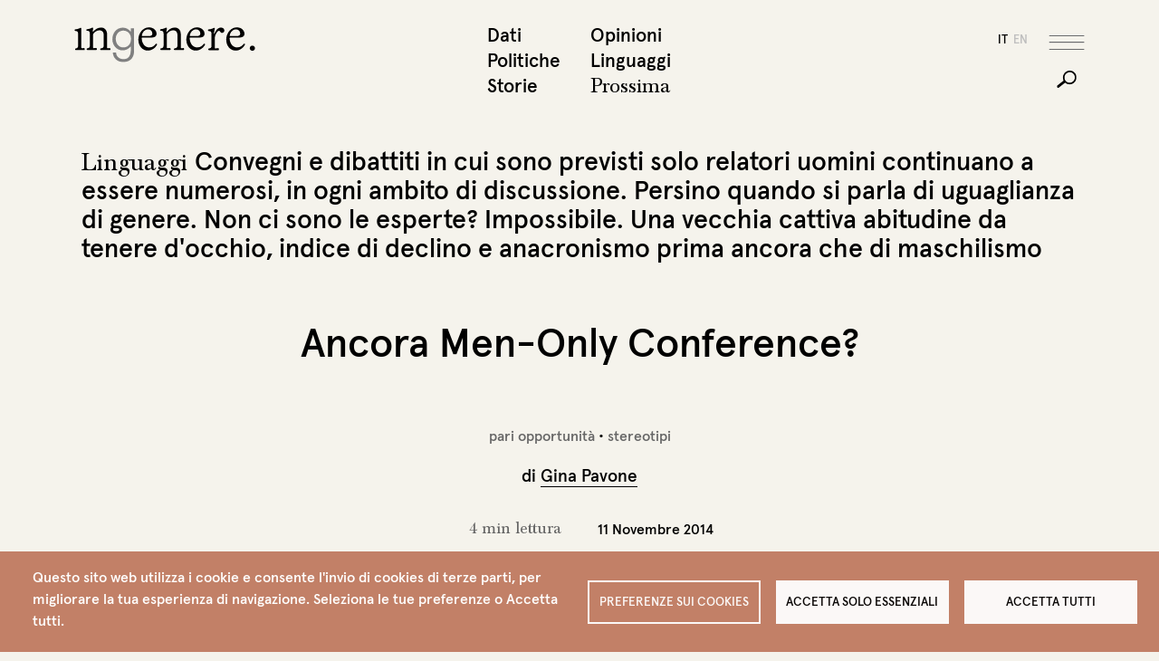

--- FILE ---
content_type: text/html; charset=UTF-8
request_url: https://www.ingenere.it/articoli/ancora-men-only-conference
body_size: 13846
content:

<!DOCTYPE html>
<html lang="it" dir="ltr" prefix="og: https://ogp.me/ns#" class="h-100">
  <head>
    <meta charset="utf-8" />
<script type="text/plain" id="cookies_matomo" data-cookieconsent="matomo">var _paq = _paq || [];(function(){var u=(("https:" == document.location.protocol) ? "https://matomo.fgbweb.eu/" : "http://matomo.fgbweb.eu/");_paq.push(["setSiteId", "1"]);_paq.push(["setTrackerUrl", u+"matomo.php"]);_paq.push(["setDoNotTrack", 1]);if (!window.matomo_search_results_active) {_paq.push(["trackPageView"]);}_paq.push(["setIgnoreClasses", ["no-tracking","colorbox"]]);_paq.push(["enableLinkTracking"]);var d=document,g=d.createElement("script"),s=d.getElementsByTagName("script")[0];g.type="text/javascript";g.defer=true;g.async=true;g.src=u+"matomo.js";s.parentNode.insertBefore(g,s);})();</script>
<meta name="description" content="Convegni e dibattiti in cui sono previsti solo relatori uomini continuano a essere numerosi, in ogni ambito di discussione. Persino quando si parla di uguaglianza di genere. Non ci sono le esperte? Impossibile. Una vecchia cattiva abitudine da tenere d&#039;occhio, indice di declino e anacronismo prima ancora che di maschilismo" />
<link rel="canonical" href="https://www.ingenere.it/articoli/ancora-men-only-conference" />
<meta property="og:site_name" content="inGenere" />
<meta property="og:type" content="article" />
<meta property="og:url" content="https://www.ingenere.it/articoli/ancora-men-only-conference" />
<meta property="og:title" content="Ancora Men-Only Conference?" />
<meta property="og:description" content="Convegni e dibattiti in cui sono previsti solo relatori uomini continuano a essere numerosi, in ogni ambito di discussione. Persino quando si parla di uguaglianza di genere. Non ci sono le esperte? Impossibile. Una vecchia cattiva abitudine da tenere d&#039;occhio, indice di declino e anacronismo prima ancora che di maschilismo" />
<meta property="og:image" content="https://www.ingenere.it/sites/default/files/copertina/conferenza-solo-uomini-flickruniversityymca.jpg" />
<meta name="twitter:card" content="summary_large_image" />
<meta name="twitter:site" content="@InGenereIt" />
<meta name="twitter:description" content="Convegni e dibattiti in cui sono previsti solo relatori uomini continuano a essere numerosi, in ogni ambito di discussione. Persino quando si parla di uguaglianza di genere. Non ci sono le esperte? Impossibile. Una vecchia cattiva abitudine da tenere d&#039;occhio, indice di declino e anacronismo prima ancora che di maschilismo" />
<meta name="twitter:title" content="Ancora Men-Only Conference?" />
<meta name="twitter:image" content="https://www.ingenere.it/sites/default/files/copertina/conferenza-solo-uomini-flickruniversityymca.jpg" />
<meta name="Generator" content="Drupal 10 (https://www.drupal.org)" />
<meta name="MobileOptimized" content="width" />
<meta name="HandheldFriendly" content="true" />
<meta name="viewport" content="width=device-width, initial-scale=1.0" />
<link rel="icon" href="/sites/default/files/favicon_1.ico" type="image/vnd.microsoft.icon" />
<link rel="alternate" hreflang="it" href="https://www.ingenere.it/articoli/ancora-men-only-conference" />

    <title>Ancora Men-Only Conference? | inGenere</title>
    <link rel="stylesheet" media="all" href="/sites/default/files/css/css_92OSr6j54Akra7NFfKZstrm3NZfDI2lmU3vUavCHdXM.css?delta=0&amp;language=it&amp;theme=ingenere5&amp;include=eJxlTssKwzAM-6G0OfV7RpKK4tWJi-12ZF-_bOww2EVCD4Ssm6PGnAwhi7i5pmP50xVmaYOFIorYRGtieiJQ29CgWOLGkhNP5p2HOXqyEyx--W46v6OxcBEeFj84V1lPRjiUmqfMiGhO3qcxsVvg1OX020pW5IL2KA1F-PdXkxUvAeRMJQ" />
<link rel="stylesheet" media="all" href="/sites/default/files/css/css_HpbhtCt-KIpVWloFXJUNwsX76eO4pW5Quo8fjCrmMS8.css?delta=1&amp;language=it&amp;theme=ingenere5&amp;include=eJxlTssKwzAM-6G0OfV7RpKK4tWJi-12ZF-_bOww2EVCD4Ssm6PGnAwhi7i5pmP50xVmaYOFIorYRGtieiJQ29CgWOLGkhNP5p2HOXqyEyx--W46v6OxcBEeFj84V1lPRjiUmqfMiGhO3qcxsVvg1OX020pW5IL2KA1F-PdXkxUvAeRMJQ" />

    <script type="application/json" data-drupal-selector="drupal-settings-json">{"path":{"baseUrl":"\/","pathPrefix":"","currentPath":"node\/5130","currentPathIsAdmin":false,"isFront":false,"currentLanguage":"it"},"pluralDelimiter":"\u0003","suppressDeprecationErrors":true,"matomo":{"disableCookies":false,"trackMailto":true},"cookies":{"cookiesjsr":{"config":{"cookie":{"name":"cookiesjsr","expires":31536000000,"domain":"","sameSite":"Lax","secure":false},"library":{"libBasePath":"https:\/\/cdn.jsdelivr.net\/gh\/jfeltkamp\/cookiesjsr@1\/dist","libPath":"https:\/\/cdn.jsdelivr.net\/gh\/jfeltkamp\/cookiesjsr@1\/dist\/cookiesjsr.min.js","scrollLimit":0},"callback":{"method":"post","url":"\/cookies\/consent\/callback.json","headers":[]},"interface":{"openSettingsHash":"#editCookieSettings","showDenyAll":true,"denyAllOnLayerClose":false,"settingsAsLink":false,"availableLangs":["it","en"],"defaultLang":"it","groupConsent":false,"cookieDocs":false}},"services":{"functional":{"id":"functional","services":[{"key":"functional","type":"functional","name":"Funzionali","info":{"value":"\u003Ctable\u003E\r\n\t\u003Cthead\u003E\r\n\t\t\u003Ctr\u003E\r\n\t\t\t\u003Cth width=\u002215%\u0022\u003ECookie name\u003C\/th\u003E\r\n\t\t\t\u003Cth width=\u002215%\u0022\u003EDefault expiration time\u003C\/th\u003E\r\n\t\t\t\u003Cth\u003EDescription\u003C\/th\u003E\r\n\t\t\u003C\/tr\u003E\r\n\t\u003C\/thead\u003E\r\n\t\u003Ctbody\u003E\r\n\t\t\u003Ctr\u003E\r\n\t\t\t\u003Ctd\u003E\u003Ccode dir=\u0022ltr\u0022 translate=\u0022no\u0022\u003ESSESS\u0026lt;ID\u0026gt;\u003C\/code\u003E\u003C\/td\u003E\r\n\t\t\t\u003Ctd\u003E1 month\u003C\/td\u003E\r\n\t\t\t\u003Ctd\u003EIf you are logged in to this website, a session cookie is required to identify and connect your browser to your user account in the server backend of this website.\u003C\/td\u003E\r\n\t\t\u003C\/tr\u003E\r\n\t\t\u003Ctr\u003E\r\n\t\t\t\u003Ctd\u003E\u003Ccode dir=\u0022ltr\u0022 translate=\u0022no\u0022\u003Ecookiesjsr\u003C\/code\u003E\u003C\/td\u003E\r\n\t\t\t\u003Ctd\u003E1 year\u003C\/td\u003E\r\n\t\t\t\u003Ctd\u003EWhen you visited this website for the first time, you were asked for your permission to use several services (including those from third parties) that require data to be saved in your browser (cookies, local storage). Your decisions about each service (allow, deny) are stored in this cookie and are reused each time you visit this website.\u003C\/td\u003E\r\n\t\t\u003C\/tr\u003E\r\n\t\u003C\/tbody\u003E\r\n\u003C\/table\u003E\r\n","format":"full_html"},"uri":"","needConsent":false}],"weight":1},"performance":{"id":"performance","services":[{"key":"matomo","type":"performance","name":"Matomo Analytics","info":{"value":"","format":"full_html"},"uri":"","needConsent":true}],"weight":30}},"translation":{"_core":{"default_config_hash":"S5qrJju_o31uC1fwXosZ8Nlja2Wps6Gn0mMCAebY1Zw"},"langcode":"it","bannerText":"Questo sito web utilizza i cookie e consente l\u0027invio di cookies di terze parti, per migliorare la tua esperienza di navigazione. Seleziona le tue preferenze o Accetta tutti.","privacyPolicy":"Privacy policy","privacyUri":"","imprint":"Imprint","imprintUri":"","cookieDocs":"Cookie documentation","cookieDocsUri":"\/cookies\/documentation","officialWebsite":"Official website","denyAll":"Accetta solo essenziali","alwaysActive":"Sempre attivi","settings":"Preferenze sui Cookies","acceptAll":"Accetta tutti","requiredCookies":"Cookies necessari","cookieSettings":"Preferenze sui Cookies","close":"Chiudi","readMore":"Leggi tutto","allowed":"Allowed","denied":"Denied","settingsAllServices":"Impostazioni per tutti i servizi","saveSettings":"Salva","default_langcode":"en","disclaimerText":"All cookie information is subject to change by the service providers. We update this information regularly.","disclaimerTextPosition":"above","processorDetailsLabel":"Processor Company Details","processorLabel":"Azienda","processorWebsiteUrlLabel":"Company Website","processorPrivacyPolicyUrlLabel":"Company Privacy Policy","processorCookiePolicyUrlLabel":"Company Cookie Policy","processorContactLabel":"Data Protection Contact Details","placeholderAcceptAllText":"Accetta tutti i Cookies","functional":{"title":"Funzionali","details":"I cookies sono dei piccolissimi file di testo che vengono memorizzati nel tuo computer quando visiti un sito web. Noi usiamo i cookies per una variet\u00e0 di scopi e per migliorare la tua esperienza online nel nostro sito web (per esempio, per ricordare i tuoi dettagli di accesso). Tu puoi cambiare le tue impostazioni e rifiutare che alcuni tipi di cookies vengano memorizzati sul tuo computer mentre stai navigando nel nostro sito web."},"performance":{"title":"Prestazioni","details":"Questi cookies sono utilizzati per raccogliere informazioni per analizzare il traffico verso il nostro sito e il modo in cui i visitatori utilizzano il nostro sito. Per esempio, questi cookies possono tracciare cose come quanto a lungo ti fermi nel nostro sito o le pagine che visiti, cosa che ci aiuta a capire come possiamo migliorare il nostro sito per te."}}},"cookiesTexts":{"_core":{"default_config_hash":"S5qrJju_o31uC1fwXosZ8Nlja2Wps6Gn0mMCAebY1Zw"},"langcode":"it","bannerText":"Questo sito web utilizza i cookie e consente l\u0027invio di cookies di terze parti, per migliorare la tua esperienza di navigazione. Seleziona le tue preferenze o Accetta tutti.","privacyPolicy":"Privacy policy","privacyUri":"","imprint":"Imprint","imprintUri":"","cookieDocs":"Cookie documentation","cookieDocsUri":"\/cookies\/documentation","officialWebsite":"Official website","denyAll":"Accetta solo essenziali","alwaysActive":"Sempre attivi","settings":"Preferenze sui Cookies","acceptAll":"Accetta tutti","requiredCookies":"Cookies necessari","cookieSettings":"Preferenze sui Cookies","close":"Chiudi","readMore":"Leggi tutto","allowed":"Allowed","denied":"Denied","settingsAllServices":"Impostazioni per tutti i servizi","saveSettings":"Salva","default_langcode":"en","disclaimerText":"All cookie information is subject to change by the service providers. We update this information regularly.","disclaimerTextPosition":"above","processorDetailsLabel":"Processor Company Details","processorLabel":"Azienda","processorWebsiteUrlLabel":"Company Website","processorPrivacyPolicyUrlLabel":"Company Privacy Policy","processorCookiePolicyUrlLabel":"Company Cookie Policy","processorContactLabel":"Data Protection Contact Details","placeholderAcceptAllText":"Accetta tutti i Cookies"},"services":{"functional":{"uuid":"353ef722-a1fa-4d2a-930c-a1121038904e","langcode":"it","status":true,"dependencies":[],"_core":{"default_config_hash":"SQkYKY9U6xYDPAOC32rgkrIzkd688kRsm9g25mWdcvM"},"id":"functional","label":"Funzionali","group":"functional","info":{"value":"\u003Ctable\u003E\r\n\t\u003Cthead\u003E\r\n\t\t\u003Ctr\u003E\r\n\t\t\t\u003Cth width=\u002215%\u0022\u003ECookie name\u003C\/th\u003E\r\n\t\t\t\u003Cth width=\u002215%\u0022\u003EDefault expiration time\u003C\/th\u003E\r\n\t\t\t\u003Cth\u003EDescription\u003C\/th\u003E\r\n\t\t\u003C\/tr\u003E\r\n\t\u003C\/thead\u003E\r\n\t\u003Ctbody\u003E\r\n\t\t\u003Ctr\u003E\r\n\t\t\t\u003Ctd\u003E\u003Ccode dir=\u0022ltr\u0022 translate=\u0022no\u0022\u003ESSESS\u0026lt;ID\u0026gt;\u003C\/code\u003E\u003C\/td\u003E\r\n\t\t\t\u003Ctd\u003E1 month\u003C\/td\u003E\r\n\t\t\t\u003Ctd\u003EIf you are logged in to this website, a session cookie is required to identify and connect your browser to your user account in the server backend of this website.\u003C\/td\u003E\r\n\t\t\u003C\/tr\u003E\r\n\t\t\u003Ctr\u003E\r\n\t\t\t\u003Ctd\u003E\u003Ccode dir=\u0022ltr\u0022 translate=\u0022no\u0022\u003Ecookiesjsr\u003C\/code\u003E\u003C\/td\u003E\r\n\t\t\t\u003Ctd\u003E1 year\u003C\/td\u003E\r\n\t\t\t\u003Ctd\u003EWhen you visited this website for the first time, you were asked for your permission to use several services (including those from third parties) that require data to be saved in your browser (cookies, local storage). Your decisions about each service (allow, deny) are stored in this cookie and are reused each time you visit this website.\u003C\/td\u003E\r\n\t\t\u003C\/tr\u003E\r\n\t\u003C\/tbody\u003E\r\n\u003C\/table\u003E\r\n","format":"full_html"},"consentRequired":false,"purpose":"Essential functional cookies to provide general functionality","processor":"","processorContact":"","processorUrl":"","processorPrivacyPolicyUrl":"","processorCookiePolicyUrl":"","placeholderMainText":"This content is blocked because required functional cookies have not been accepted.","placeholderAcceptText":"Only accept required functional cookies."},"matomo":{"uuid":"10980496-4867-44f3-be56-b50d93951bc9","langcode":"it","status":true,"dependencies":{"enforced":{"module":["cookies_matomo"]}},"_core":{"default_config_hash":"tEnhnulT7yRlWGG3xR7CgXl5fWI1fU9-1pXhs4UyNrU"},"id":"matomo","label":"Matomo Analytics","group":"performance","info":{"value":"","format":"full_html"},"consentRequired":true,"purpose":"","processor":"","processorContact":"","processorUrl":"","processorPrivacyPolicyUrl":"","processorCookiePolicyUrl":"","placeholderMainText":"This content is blocked because Matomo Analytics cookies have not been accepted.","placeholderAcceptText":"Only accept Matomo Analytics cookies."}},"groups":{"functional":{"uuid":"81e90658-c614-4260-a5d4-fe7a3dc6290d","langcode":"it","status":true,"dependencies":[],"_core":{"default_config_hash":"aHm4Q63Ge97tcktTa_qmUqJMir45iyGY2lEvvqPW68g"},"id":"functional","label":"Funzionali","weight":1,"title":"Funzionali","details":"I cookies sono dei piccolissimi file di testo che vengono memorizzati nel tuo computer quando visiti un sito web. Noi usiamo i cookies per una variet\u00e0 di scopi e per migliorare la tua esperienza online nel nostro sito web (per esempio, per ricordare i tuoi dettagli di accesso). Tu puoi cambiare le tue impostazioni e rifiutare che alcuni tipi di cookies vengano memorizzati sul tuo computer mentre stai navigando nel nostro sito web."},"marketing":{"uuid":"43910637-6b92-4872-8be7-012fb8686387","langcode":"it","status":true,"dependencies":[],"_core":{"default_config_hash":"JkP6try0AxX_f4RpFEletep5NHSlVB1BbGw0snW4MO8"},"id":"marketing","label":"Marketing","weight":20,"title":"Marketing","details":"Customer communication and marketing tools."},"performance":{"uuid":"1c4e3c24-aa14-4289-adec-3b4de8982b24","langcode":"it","status":true,"dependencies":[],"_core":{"default_config_hash":"Jv3uIJviBj7D282Qu1ZpEQwuOEb3lCcDvx-XVHeOJpw"},"id":"performance","label":"Prestazioni","weight":30,"title":"Prestazioni","details":"Questi cookies sono utilizzati per raccogliere informazioni per analizzare il traffico verso il nostro sito e il modo in cui i visitatori utilizzano il nostro sito. Per esempio, questi cookies possono tracciare cose come quanto a lungo ti fermi nel nostro sito o le pagine che visiti, cosa che ci aiuta a capire come possiamo migliorare il nostro sito per te."},"social":{"uuid":"e768cd9b-78e0-4656-ae2b-4f1783bcca74","langcode":"it","status":true,"dependencies":[],"_core":{"default_config_hash":"vog2tbqqQHjVkue0anA0RwlzvOTPNTvP7_JjJxRMVAQ"},"id":"social","label":"Social Plugins","weight":20,"title":"Social Plugins","details":"Comments managers facilitate the filing of comments and fight against spam."},"tracking":{"uuid":"1f6614b0-e9cf-47a1-b9a7-ffb7aaf18a42","langcode":"it","status":true,"dependencies":[],"_core":{"default_config_hash":"_gYDe3qoEc6L5uYR6zhu5V-3ARLlyis9gl1diq7Tnf4"},"id":"tracking","label":"Tracking","weight":10,"title":"Tracking cookies","details":"Marketing cookies come from external advertising companies (\u0022third-party cookies\u0022) and are used to collect information about the websites visited by the user. The purpose of this is to create and display target group-oriented content and advertising for the user."},"video":{"uuid":"8af875f5-59ee-4558-9df9-4b38948bbfa2","langcode":"it","status":true,"dependencies":[],"_core":{"default_config_hash":"w1WnCmP2Xfgx24xbx5u9T27XLF_ZFw5R0MlO-eDDPpQ"},"id":"video","label":"Videos","weight":40,"title":"Video","details":"Video sharing services help to add rich media on the site and increase its visibility."}}},"ajaxTrustedUrl":{"\/search\/node":true},"user":{"uid":0,"permissionsHash":"688ff9333d3fb970532e04513f6ca855c252ed4960667e5d491e9bd66d7eb301"}}</script>
<script src="/sites/default/files/js/js_OhXCowXh-LgFjP43huc15HXYqM8a4UU6T7pcCD7_pLI.js?scope=header&amp;delta=0&amp;language=it&amp;theme=ingenere5&amp;include=eJxFjEsKwCAMBS-kzcrzlGiDaKMpJhtv39IPXc1jHkxDkybQbrgoYmoDjwD_9FU9o5GaKz1Tp0EBMktE9mqTL-mSyF5I16cD2JGnlaTfAS-rjiVt_QSoey33"></script>
<script src="/modules/contrib/cookies/js/cookiesjsr.conf.js?v=10.3.11" defer></script>

  </head>
  <body class="language_it path-node page-node-type-articolo   d-flex flex-column h-100">
        <div class="visually-hidden-focusable skip-link p-3 container">
      <a href="#main-content" class="p-2">
        Salta al contenuto principale
      </a>
    </div>
    
      <div class="dialog-off-canvas-main-canvas d-flex flex-column h-100" data-off-canvas-main-canvas>
    

<header role="banner" class="header">
  <div class="container">
    <div class="row">
          <div id="block-ingenere5-branding" class="col col-lg-8 block block-system block-system-branding-block">
  
    
  

    <a href="/" title="Home" rel="home" class="site-logo">
    <img src="/themes/custom/ingenere5/logo.svg" alt="Home" />
  </a>
  
    
    
</div>
<nav role="navigation" aria-labelledby="block-ingenere5-topmenu1it-menu" id="block-ingenere5-topmenu1it" class="col d-none d-lg-block col-lg-2 fixed-hidden block block-menu navigation menu--top-menu-1-it">
            
  <h5 class="visually-hidden" id="block-ingenere5-topmenu1it-menu">top menu 1 it</h5>
  

        
              <ul data-block="header" class="menu">
                    <li class="nav-item">
        <a href="/dati" class="nav-link" data-drupal-link-system-path="taxonomy/term/417">Dati</a>
              </li>
                <li class="nav-item">
        <a href="/politiche" class="nav-link" data-drupal-link-system-path="taxonomy/term/418">Politiche</a>
              </li>
                <li class="nav-item">
        <a href="/storie" class="nav-link" data-drupal-link-system-path="taxonomy/term/416">Storie</a>
              </li>
        </ul>
  


  </nav>
<nav role="navigation" aria-labelledby="block-ingenere5-topmenu2it-menu" id="block-ingenere5-topmenu2it" class="col d-none d-lg-block col-lg-2 fixed-hidden block block-menu navigation menu--top-menu-2-it">
            
  <h5 class="visually-hidden" id="block-ingenere5-topmenu2it-menu">Top menu 2 it</h5>
  

        
              <ul data-block="header" class="menu">
                    <li class="nav-item">
        <a href="/opinioni" class="nav-link" data-drupal-link-system-path="taxonomy/term/420">Opinioni</a>
              </li>
                <li class="nav-item">
        <a href="/linguaggi" class="nav-link" data-drupal-link-system-path="taxonomy/term/419">Linguaggi</a>
              </li>
                <li class="nav-item">
        <a href="/prossima" class="prossima nav-link" data-drupal-link-system-path="prossima">Prossima</a>
              </li>
        </ul>
  


  </nav>


      <div class="col d-flex justify-content-end">

            <div id="block-ingenere5-socialicons" class="social align-self-center block block-block-content block-block-content2b5b4466-4d33-44e9-a2bb-8c786c19594a">
  
    
      
            <div class="clearfix text-formatted field field--name-body field--type-text-with-summary field--label-hidden field__item"><span class="condividi-label">Condividi</span>
<a href="#" class="social-share linkedin"></a>
<a href="#" class="social-share twitter"></a>
<a href="#" class="social-share facebook"></a></div>
      
  </div>
<div class="language-switcher-language-url lingue fixed-hidden block block-language block-language-blocklanguage-interface" id="block-ingenere5-selettorelingua" role="navigation">
  
    
      <ul data-block="header_tools"><li hreflang="it" data-drupal-link-system-path="node/5130" class="is-active" aria-current="page"><a href="/articoli/ancora-men-only-conference" class="language-link is-active" hreflang="it" data-drupal-link-system-path="node/5130" aria-current="page">it</a></li><li hreflang="en" data-drupal-link-system-path="&lt;front&gt;"><a href="/en" class="language-link" hreflang="en" data-drupal-link-system-path="&lt;front&gt;">en</a></li></ul>
  </div>



        <div class="bottoni d-flex d-lg-block align-self-center">
          <button class="navbar-toggler order-1 order-lg-0" type="button" data-bs-toggle="offcanvas" data-bs-target="#offMenu" aria-controls="offMenu">
            <span class="navbar-toggler-hamburger"></span>
          </button>
          <button class="navbar-toggler order-0 d-lg-block fixed-hidden collapsed" type="button" data-bs-toggle="collapse" data-bs-target="#searchBar" >
            <span class="navbar-toggler-cerca"></span>
          </button>
        </div>


      </div>
    </div> <!-- /row -->
  </div>   <!-- /container -->

  <div class="search-bar collapse" id="searchBar">
    <div class="container">
      <div class="row">
        <div class="col col-lg-6 offset-lg-7">
          
          <div class="field-cerca">
            
              <div class="region region-search-bar">
    <div class="search-block-form block block-search container-inline" data-drupal-selector="search-block-form" id="block-ingenere5-search-form" role="search">
  
    
      <form data-block="search_bar" action="/search/node" method="get" id="search-block-form" accept-charset="UTF-8">
  <div class="js-form-item form-item js-form-type-search form-type-search js-form-item-keys form-item-keys form-no-label">
      <label for="edit-keys" class="visually-hidden">Cerca</label>
        
  <input title="Inserisci i termini da cercare." data-drupal-selector="edit-keys" type="search" id="edit-keys" name="keys" value="" size="15" maxlength="128" class="form-search form-control" />


        </div>
<div data-drupal-selector="edit-actions" class="form-actions js-form-wrapper form-wrapper" id="edit-actions">
    <input data-drupal-selector="edit-submit" type="submit" id="edit-submit" value="Cerca" class="button js-form-submit form-submit btn btn-primary" />

</div>

</form>

  </div>

  </div>

            <div class="line"></div>
          </div>  

        </div>
      </div>
    </div>
  </div>

</header>

<!-- offcanvas -->
<div class="offcanvas offcanvas-top offmenu" tabindex="-1" id="offMenu" data-bs-scroll="true" data-bs-backdrop="false">

  <!-- testatina solo mobile -->
  <div class="testatina-mobile">
    <div class="container">
      <div class="row justify-content-between align-items-center position-relative">
        <div class="col d-lg-none">
          <div class="block block-system block-system-branding-block">
  
    
  

    <a href="/" title="Home" rel="home" class="site-logo">
    <img src="/themes/custom/ingenere5/logo.svg" alt="Home" />
  </a>
  
    
    
</div>

        </div>
        <div class="col-auto btn-close-wrap">
          <button type="button" class="btn-close" data-bs-dismiss="offcanvas" aria-label="Close"></button>
        </div>
      </div>
    </div>
  </div>
  <div class="offcanvas-body">
    <!--  offmenu container -->
    <div class="offmenu-container">
      <div class="container">
        <div class="row">

          <!-- col 1 -->
          <div class="col-10 col-md-5 col-lg-8 d-lg-flex flex-wrap">
                <nav role="navigation" aria-labelledby="block-ingenere5-topmenu1it-3-menu" id="block-ingenere5-topmenu1it-3" class="offmenu-1-1 block block-menu navigation menu--top-menu-1-it">
            
  <h5 class="visually-hidden" id="block-ingenere5-topmenu1it-3-menu">Top menu 1 it</h5>
  

        
              <ul data-block="offmenu_col_1" class="menu">
                    <li class="nav-item">
        <a href="/dati" class="nav-link" data-drupal-link-system-path="taxonomy/term/417">Dati</a>
              </li>
                <li class="nav-item">
        <a href="/politiche" class="nav-link" data-drupal-link-system-path="taxonomy/term/418">Politiche</a>
              </li>
                <li class="nav-item">
        <a href="/storie" class="nav-link" data-drupal-link-system-path="taxonomy/term/416">Storie</a>
              </li>
        </ul>
  


  </nav>
<nav role="navigation" aria-labelledby="block-ingenere5-topmenu2it-2-menu" id="block-ingenere5-topmenu2it-2" class="offmenu-1-2 block block-menu navigation menu--top-menu-2-it">
            
  <h5 class="visually-hidden" id="block-ingenere5-topmenu2it-2-menu">Top menu 2 it</h5>
  

        
              <ul data-block="offmenu_col_1" class="menu">
                    <li class="nav-item">
        <a href="/opinioni" class="nav-link" data-drupal-link-system-path="taxonomy/term/420">Opinioni</a>
              </li>
                <li class="nav-item">
        <a href="/linguaggi" class="nav-link" data-drupal-link-system-path="taxonomy/term/419">Linguaggi</a>
              </li>
                <li class="nav-item">
        <a href="/prossima" class="prossima nav-link" data-drupal-link-system-path="prossima">Prossima</a>
              </li>
        </ul>
  


  </nav>
<div id="block-ingenere5-brandingdelsito" class="d-none d-lg-block align-self-end pt-3 block block-system block-system-branding-block">
  
    
  

    <a href="/" title="Home" rel="home" class="site-logo">
    <img src="/themes/custom/ingenere5/logo.svg" alt="Home" />
  </a>
  
    
    
</div>



          </div><!-- fine col 1 -->

          <!-- col 2 -->
          <div class="col-10 col-md-5 col-lg-8 order-lg-3 d-lg-flex offset-lg-1 flex-wrap righina-sx">
                <nav role="navigation" aria-labelledby="block-ingenere5-dossierit-menu" id="block-ingenere5-dossierit" class="offmenu-2-1 block block-menu navigation menu--dossier-it">
            
  <h5 class="visually-hidden" id="block-ingenere5-dossierit-menu">Dossier IT</h5>
  

        
              <ul data-block="offmenu_col_2" class="menu">
                    <li class="nav-item">
        <a href="/dossier" class="nav-link" data-drupal-link-system-path="dossier">Dossier</a>
              </li>
                <li class="nav-item">
        <a href="/ricerche" class="nav-link" data-drupal-link-system-path="ricerche">Ricerche</a>
              </li>
                <li class="nav-item">
        <a href="/video" class="nav-link" data-drupal-link-system-path="video">Video</a>
              </li>
        </ul>
  


  </nav>
<nav role="navigation" aria-labelledby="block-ingenere5-agendait-menu" id="block-ingenere5-agendait" class="offmenu-2-2 block block-menu navigation menu--agenda-it">
            
  <h5 class="visually-hidden" id="block-ingenere5-agendait-menu">Agenda IT</h5>
  

        
              <ul data-block="offmenu_col_2" class="menu">
                    <li class="nav-item">
        <a href="/agenda" class="nav-link" data-drupal-link-system-path="agenda">Agenda</a>
              </li>
                <li class="nav-item">
        <a href="/consigliati" class="nav-link" data-drupal-link-system-path="taxonomy/term/421">Consigliati</a>
              </li>
                <li class="nav-item">
        <a href="/lettere" class="nav-link" data-drupal-link-system-path="taxonomy/term/422">Lettere</a>
              </li>
        </ul>
  


  </nav>
<nav role="navigation" aria-labelledby="block-ingenere5-redazioneit-menu" id="block-ingenere5-redazioneit" class="offmenu-3-1 w-25 align-self-end d-none d-lg-block block block-menu navigation menu--redazione-it">
            
  <h5 class="visually-hidden" id="block-ingenere5-redazioneit-menu">Redazione IT</h5>
  

        
              <ul data-block="offmenu_col_2" class="menu">
                    <li class="nav-item">
        <a href="/redazione" class="nav-link" data-drupal-link-system-path="node/15">Redazione</a>
              </li>
                <li class="nav-item">
        <a href="/contatti" class="nav-link" data-drupal-link-system-path="node/52">Contatti</a>
              </li>
        </ul>
  


  </nav>
<nav role="navigation" aria-labelledby="block-ingenere5-firmeit-menu" id="block-ingenere5-firmeit" class="offmenu-3-2 w-25 align-self-end d-none d-lg-block block block-menu navigation menu--firme-it">
            
  <h5 class="visually-hidden" id="block-ingenere5-firmeit-menu">Firme IT</h5>
  

        
              <ul data-block="offmenu_col_2" class="menu">
                    <li class="nav-item">
        <a href="/redazione#firme" class="nav-link" data-drupal-link-system-path="node/15">Firme</a>
              </li>
                <li class="nav-item">
        <a href="/memoria?combine=1" class="nav-link" data-drupal-link-query="{&quot;combine&quot;:&quot;1&quot;}" data-drupal-link-system-path="memoria">Memoria</a>
              </li>
        </ul>
  


  </nav>
<nav role="navigation" aria-labelledby="block-ingenere5-sostieniciit-menu" id="block-ingenere5-sostieniciit" class="offmenu-3-3 w-25 align-self-end d-none d-lg-block block block-menu navigation menu--sostienici-it">
            
  <h5 class="visually-hidden" id="block-ingenere5-sostieniciit-menu">Sostienici IT</h5>
  

        
              <ul data-block="offmenu_col_2" class="menu">
                    <li class="nav-item">
        <a href="/sostieni-ingenere" class="nav-link" data-drupal-link-system-path="node/6218">Sostienici</a>
              </li>
                <li class="nav-item">
        <a href="/newsletter" class="nav-link" data-drupal-link-system-path="node/11">Newsletter</a>
              </li>
        </ul>
  


  </nav>
<nav role="navigation" aria-labelledby="block-ingenere5-instagramit-menu" id="block-ingenere5-instagramit" class="offmenu-3-4 w-25 align-self-end d-none d-lg-block block block-menu navigation menu--instagram-it">
            
  <h5 class="visually-hidden" id="block-ingenere5-instagramit-menu">Instagram IT</h5>
  

        
              <ul data-block="offmenu_col_2" class="menu">
                    <li class="nav-item">
        <a href="/podcast" target="_blank" class="nav-link" data-drupal-link-system-path="podcast">Podcast</a>
              </li>
          <li class="nav-item">
        <a href="https://www.instagram.com/ingenere.it/" class="social-follow instagram" target="_blank"></a>
        <a href="https://twitter.com/InGenereIt" class="social-follow twitter" target="_blank"></a>
        <a href="https://www.facebook.com/ingenere.webmagazine" class="social-follow facebook" target="_blank"></a>

      </li>
    </ul>
  


  </nav>


          </div><!-- fine col 2 -->

          <!-- col 3 -->
          <div class="col-10 col-lg-3 d-none d-md-block">
              <div class="region region-offmenu-col-3">
    <div class="views-element-container block block-views block-views-blockin-evidenza-menu-block-1" id="block-ingenere5-views-block-in-evidenza-menu-block-1">
  
    
      <div data-block="offmenu_col_3"><div class="in-evidenza view view-in-evidenza-menu view-id-in_evidenza_menu view-display-id-block_1 js-view-dom-id-9909220947f707c90e905d618e39dee9ddd2c104692ba5958c5df502013e2b9e">
  
    
      
      <div class="view-content">
          <div class="views-row"><div class="views-field views-field-field-img-cover"><div class="field-content">  <a href="/rubrica/consigliati-da-noi-in-rivolta-manifesto-corpi-liberi" hreflang="it"><img loading="lazy" src="/sites/default/files/styles/square/public/rubrica/In%20Rivolta.png?itok=htine04d" width="500" height="500" alt="In rivolta" class="img-fluid image-style-square" />

</a>
</div></div><div class="views-field views-field-title"><span class="field-content"><span class="in-evidenza-label">In evidenza</span> <span class="titolo"><a href="/rubrica/consigliati-da-noi-in-rivolta-manifesto-corpi-liberi" hreflang="it">Consigliati da noi. In rivolta. Manifesto dei corpi liberi</a> </span></span></div></div>

    </div>
  
          </div>
</div>

  </div>

  </div>

          </div><!-- fine col 3 -->


        </div>
      </div>
    </div><!-- fine offmenu container -->

    <!-- offmenu footer solo-md -->
    <div class="offmenu-footer d-lg-none">
      <div class="container">
        <div class="row">
              <nav role="navigation" aria-labelledby="block-ingenere5-redazioneit-2-menu" id="block-ingenere5-redazioneit-2" class="col-10 col-md-5 offmenu-4-1 block block-menu navigation menu--redazione-it">
            
  <h5 class="visually-hidden" id="block-ingenere5-redazioneit-2-menu">Redazione IT</h5>
  

        
              <ul data-block="offmenu_footer" class="menu">
                    <li class="nav-item">
        <a href="/redazione" class="nav-link" data-drupal-link-system-path="node/15">Redazione</a>
              </li>
                <li class="nav-item">
        <a href="/contatti" class="nav-link" data-drupal-link-system-path="node/52">Contatti</a>
              </li>
        </ul>
  


  </nav>
<nav role="navigation" aria-labelledby="block-ingenere5-sostieniciit-2-menu" id="block-ingenere5-sostieniciit-2" class="col-10 col-md-5 order-md-3 offmenu-4-2 block block-menu navigation menu--sostienici-it">
            
  <h5 class="visually-hidden" id="block-ingenere5-sostieniciit-2-menu">Sostienici IT</h5>
  

        
              <ul data-block="offmenu_footer" class="menu">
                    <li class="nav-item">
        <a href="/sostieni-ingenere" class="nav-link" data-drupal-link-system-path="node/6218">Sostienici</a>
              </li>
                <li class="nav-item">
        <a href="/newsletter" class="nav-link" data-drupal-link-system-path="node/11">Newsletter</a>
              </li>
        </ul>
  


  </nav>
<nav role="navigation" aria-labelledby="block-ingenere5-firmeit-2-menu" id="block-ingenere5-firmeit-2" class="col-10 col-md-5 offmenu-4-3 block block-menu navigation menu--firme-it">
            
  <h5 class="visually-hidden" id="block-ingenere5-firmeit-2-menu">Firme IT</h5>
  

        
              <ul data-block="offmenu_footer" class="menu">
                    <li class="nav-item">
        <a href="/redazione#firme" class="nav-link" data-drupal-link-system-path="node/15">Firme</a>
              </li>
                <li class="nav-item">
        <a href="/memoria?combine=1" class="nav-link" data-drupal-link-query="{&quot;combine&quot;:&quot;1&quot;}" data-drupal-link-system-path="memoria">Memoria</a>
              </li>
        </ul>
  


  </nav>
<nav role="navigation" aria-labelledby="block-ingenere5-instagramit-2-menu" id="block-ingenere5-instagramit-2" class="col-10 col-md-5 offmenu-4-4 block block-menu navigation menu--instagram-it">
            
  <h5 class="visually-hidden" id="block-ingenere5-instagramit-2-menu">Instagram IT</h5>
  

        
              <ul data-block="offmenu_footer" class="menu">
                    <li class="nav-item">
        <a href="/podcast" target="_blank" class="nav-link" data-drupal-link-system-path="podcast">Podcast</a>
              </li>
          <li class="nav-item">
        <a href="https://www.instagram.com/ingenere.it/" class="social-follow instagram" target="_blank"></a>
        <a href="https://twitter.com/InGenereIt" class="social-follow twitter" target="_blank"></a>
        <a href="https://www.facebook.com/ingenere.webmagazine" class="social-follow facebook" target="_blank"></a>

      </li>
    </ul>
  


  </nav>


        </div>
      </div>

    </div><!-- fine offmenu footer -->

  </div><!-- fine  offcanvas body -->

</div><!-- fine offcanvas -->




<main role="main" class="main">
  <a id="main-content" tabindex="-1"></a>
  
  
  

  <div class="container">
        <div class="row">

      <div class="col-20">
          <div class="region region-content">
    <div data-drupal-messages-fallback class="hidden"></div>
<div id="block-ingenere5-content" class="block block-system block-system-main-block">
  
    
      
<article data-history-node-id="5130" class="node 5130 node-articolo node-full">

  

  


  <div class="node__content">
      <div class="abstract-testata inline layout layout--onecol">
    <div  class="layout__region layout__region--content">
      <div class="block block-layout-builder block-field-blocknodearticolofield-categoria">
  
    
      
      <div class="field field--name-field-categoria field--type-entity-reference field--label-hidden field__items">
                        <div class="field__item">Linguaggi</div>
                                              </div>
  
  </div>
<div class="block block-layout-builder block-field-blocknodearticolofield-abstract">
  
    
      
            <div class="clearfix text-formatted field field--name-field-abstract field--type-text-long field--label-hidden field__item"><p>Convegni e dibattiti in cui sono previsti solo relatori uomini continuano a essere numerosi, in ogni ambito di discussione. Persino quando si parla di uguaglianza di genere. Non ci sono le esperte? Impossibile. Una vecchia cattiva abitudine da tenere d'occhio, indice di declino e anacronismo prima ancora che di maschilismo</p>
</div>
      
  </div>

    </div>
  </div>
  <div class="layout layout--onecol">
    <div  class="layout__region layout__region--content">
      <div class="block block-layout-builder block-field-blocknodearticolofield-titolohome">
  
    
      
            <div class="field field--name-field-titolohome field--type-text-long field--label-hidden field__item">
        <h1>
          Ancora Men-Only Conference?
        </h1>
      </div>
      
  </div>
<div class="block block-layout-builder block-field-blocknodearticolotaxonomy-vocabulary-2">
  
    
      
      <div class="field field--name-taxonomy-vocabulary-2 field--type-entity-reference field--label-hidden field__items">
              <div class="field__item"><a href="/category/argomento/pari-opportunit" hreflang="it">pari opportunità</a></div>
              <div class="field__item"><a href="/tags/stereotipi" hreflang="it">stereotipi</a></div>
          </div>
  
  </div>
<div class="block block-layout-builder block-field-blocknodearticolofield-autore">
  
    
      
      <div class="field field--name-field-autore field--type-entity-reference field--label-hidden field__items">
      <span>di</span>
                        <span class="field__item"><a href="/persone/pavone" hreflang="it">Gina Pavone</a></span>
        
          </div>
  
  </div>

    </div>
  </div>
  <div class="data-info layout layout--onecol">
    <div  class="layout__region layout__region--content">
      <div class="block block-layout-builder block-field-blocknodearticolonode-read-time">
  
    
      
            <div class="field field--name-node-read-time field--type-string field--label-hidden field__item">4 min lettura</div>
      
  </div>
<div class="block block-layout-builder block-field-blocknodearticolocreated">
  
    
      <span class="field field--name-created field--type-created field--label-hidden"><time datetime="2014-11-11T09:52:03+01:00" title="11 Novembre 2014" class="datetime">11 Novembre 2014</time>
</span>

  </div>

    </div>
  </div>
  <div  class="corpo-default row justify-content-center">
      <div  class="main-region col-lg-10 col-xl-10">
      <div class="block block-layout-builder block-field-blocknodearticolofield-img-cover">
  
    
      
            <div class="field field--name-field-img-cover field--type-image field--label-hidden field__item">  <img loading="lazy" src="/sites/default/files/copertina/conferenza-solo-uomini-flickruniversityymca.jpg" width="619" height="417" alt="Foto Flickr/universityymca" title="Foto Flickr/universityymca" class="img-fluid" />

</div>
      
  </div>

    </div>
    </div>
  <div  class="corpo-articolo row">

      <div  class="main-region col-lg-10">
      <div class="block block-layout-builder block-field-blocknodearticolofield-corpo">
  
    
      
            <div class="clearfix text-formatted field field--name-field-corpo field--type-text-long field--label-hidden field__item"><p>Dal bel <a href="https://www.youtube.com/watch?v=kk7Rmz32OQM" target="_blank">discorso</a> di Emma Watson alle Nazioni unite - sul ruolo degli uomini nel raggiungere l’uguaglianza di genere - al monopolio maschile della sala il passo è stato breve. Pochi giorni dopo il lancio della campagna <a href="http://www.theguardian.com/global-development/poverty-matters/2014/oct/03/emma-watsons-un-gender-equality-campaign-is-an-invitation-to-men-too" target="_blank">#HeforShe</a> una conferenza in programma in Islanda, organizzata dalle stesse Nazioni unite e sullo stesso tema, è stata pensata e programmata con interventi di soli uomini. Alla contestazione come minimo di stranezza di una simile scelta, la giustificazione è stata che è necessario <a href="http://www.theguardian.com/lifeandstyle/womens-blog/2014/oct/06/men-only-un-conference-gender-equality-if-only-it-was-a-joke" target="_blank">coinvolgere gli uomini</a> su questi temi. Giusto, anche se non è chiaro come mai questo non possa avvenire ascoltando anche relatrici donne. Dopo diverse osservazioni di questo tipo e <a href="http://nymag.com/daily/intelligencer/2014/09/men-only-at-icelands-gender-equality-conference.html" target="_blank">ironie varie</a> – alla prossima conferenza sull’innalzamento del livello del mare non facciano domanda di partecipazione i paesi costieri - si è arrivati a una parziale retromarcia e qualche nome femminile alla fine è comparso, anche se sono rimaste sessioni caparbiamente in versione “<a href="http://www.independent.co.uk/news/world/politics/heforshe-campaign-iceland-to-follow-up-emma-watson-speech-with-un-womens-rights-conference--for-men-only-9764227.html" target="_blank">da barbiere</a>”, come le ha definite qualcuno.</p><p>Se il caso della conferenza islandese ricade forse più nel regno del paradosso che altro, in realtà l’ambiente da&nbsp;<a href="http://www.ingenere.it/articoli/ma-le-sagge-non-esistono" target="_blank">old boys network</a> è ancora frequente e di panel monogenere se ne registrano parecchi in ogni ambito di discussione. Giusto in questi giorni si svolge il convegno dal titolo “<a href="http://www.ingenere.it/sites/default/files/articoli/invito_-_economic_chainge_and_evolution.pdf" target="_blank"><em>Economic change and evolution</em></a>”, organizzato <a href="http://www.lincei.it/modules.php?name=Centro_Linceo">da una costola dell’Accademia dei Lincei</a>.&nbsp;Due giorni di discussioni per un totale di quasi 30 interventi tra cui non c’è posto nemmeno per una relatrice. Sarà un caso? Di certo quel che si vede dal di fuori della “massima istituzione culturale italiana" che come fine istituzionale ha quello di "promuovere, coordinare, integrare e diffondere le conoscenze scientifiche nelle loro più elevate espressioni nel quadro dell'unità e universalità della cultura" – <a href="http://www.lincei.it/index.php" target="_blank">si legge nella home page</a> del sito - è in generale un ambiente a forte prevalenza maschile (e di età venerande), basta dare un’occhiata <a href="http://www.lincei.it/modules.php?name=Content&amp;pa=showpage&amp;pid=3" target="_blank">all’elenco dei dirigenti</a> dell’Accademia dei Lincei.</p><p>Davvero è possibile sostenere che non erano disponibili esperte donne? O non erano disponibili nei giri giusti? In effetti le domande sono le stesse, sempre valide, di diverse altre occasioni. Per esempio – solo per rimanere ai casi più recenti - quando si è tentato di parlare ai giovani di educazione economico-finanziaria (argomento dove per altro lo specifico taglio di genere è quanto mai urgente, <a href="http://www.ingenere.it/articoli/pochi-maledetti-e-subito-la-corsa-delle-donne-alle-pensioni" target="_blank">si continua a ripetere</a> su inGenere), da un palco che è stato &nbsp;calcato solo ed esclusivamente da uomini (e comunque, nonostante il <a href="http://www.young-factor.it/" target="_blank">giovanilismo del selfie</a>, un ambiente nemmeno tanto “fresco”).</p><p>E sempre i soli completi giacca e cravatta hanno discusso di <a href="http://www.deloitte.com/view/it_IT/it/servizi/consulting/a529058e626c8410VgnVCM2000003356f70aRCRD.htm" target="_blank">crescita</a> e “innovazioni utili allo sviluppo occupazionale e alla crescita del nostro Paese e della nostra Europa”. Stessa cosa per la <a href="http://www.europarlamento24.eu/react4economy-a-roma-il-programma/0,1254,106_ART_6485,00.html" target="_blank">conferenza-dibattito</a> sulle sfide economiche e sociali per l’Europa e il parlamento allora appena eletto. Ed era una “moc”, una <em>men-only conference</em> anche quella organizzata dall’Anci, l’associazione nazionale dei comuni italiani, che sempre per parlare di futuro, in questo caso di città metropolitane e nuove province, ha invitato solo sindaci. Pazienza per le 1.077 sindache, il 13,37% dei comuni, tra cui cinque prime cittadine di capoluoghi di provincia e sei di comuni dai 60.000 ai 249.000 abitanti, come si legge in una <a href="http://www.wister.it/wp-content/uploads/2014/06/anci_3luglio_MOC.pdf" target="_blank">lettera formale di protesta</a> di <a href="http://www.wister.it/" target="_blank">una rete di donne</a> che, guarda un po’, proprio in fatto di pianificazione di nuovi territori ha parecchio da dire.</p><p>Si fa presto a dire innovazione, evoluzione, cambiamento, senza azioni concrete, dai soliti ambienti alla vecchia maniera. In tante occasioni, in effetti, <strong>l’esclusiva presenza maschile sembra</strong> – a dispetto dei proclami - <strong>più che altro segno di declino e anacronismo prima ancora che di maschilismo</strong>. Difficile da sostenere che non ci siano le esperte giuste a disposizione, visto che le donne hanno raggiunto alti livelli di competenze e preparazione in tanti settori. Certo, non altrettanto si può dire poi per i rispettivi ruoli di potere ma in molti degli incontri mono-sesso gli interventi previsti sarebbero per dare spazio alle competenze. Non c’è poi da meravigliarsi che si riscontri una certa ristrettezza di role model positivi per le ragazze. E che sia facile associare l’immagine femminile, anche di potere e di palazzo, alle solite e vecchie allusioni volgari.</p><p>Visto l’andamento, sembra il caso di continuare a tenere d’occhio il fenomeno. Segnaliamo (e segnalateci: <a href="mailto:redazione@ingenere.it">redazione@ingenere.it</a>, o anche su twitter @inGenereIt e su Facebook) le prossime “<em>men-only conference</em>” di cui avete notizia, <strong>teniamo aperta una finestra di osservazione sugli ambienti in cui si pretende di fare l’innovazione, il cambiamento, il futuro, ma dalla solita vecchia prospettiva, senza includere le differenze. Di ogni genere.</strong></p></div>
      
  </div>
<div class="block block-layout-builder block-field-blocknodearticolofield-allegati">
  
    
      
  </div>
<div class="block block-printable block-printable-links-blocknode">
  
    
      <ul class="links"><li><a href="/node/5130/printable/print" target="_blank">Stampa questo articolo</a></li></ul>
  </div>

    </div>
  
      <div  class="sidebar-region col-lg-5 order-lg-first">
      <div class="views-element-container articoli-correlati-sidebar block block-views block-views-blockcorrelati-articoli-block-1">
  
      <h2>SCELTI PER TE</h2>
    
      <div><div class="view view-correlati-articoli view-id-correlati_articoli view-display-id-block_1 js-view-dom-id-d708a4bbcba8f8af8b11d3f43c0aaf44a1bcf894f899b1a4ace3e0a9e104c779">
  
    
      
      <div class="view-empty">
      <div class="correlati view view-articoli-correlati view-id-articoli_correlati view-display-id-block_1 js-view-dom-id-980f4457dc4c4497d4d6526b52c90b14442bb685e2001db3619762c8eb1d7785">
  
    
      
      <div class="view-content">
          <div class="views-row">
<article data-history-node-id="9897" class="node 9897 node-articolo node--promoted node-box-mini">

  

  


  <div class="node__content">
      <div class="layout layout--onecol">
    <div  class="layout__region layout__region--content">
      <div class="block block-layout-builder block-field-blocknodearticolofield-img-cover">
  
    
      
            <div class="field field--name-field-img-cover field--type-image field--label-hidden field__item">  <a href="/articoli/presidiare-la-parita" hreflang="it"><img loading="lazy" src="/sites/default/files/copertina/Riforma%20UN80.jpg" width="730" height="597" alt="Riforma UN80" class="img-fluid" />
</a>
</div>
      
  </div>

    </div>
  </div>
  <div class="inline layout layout--onecol">
    <div  class="layout__region layout__region--content">
      <div class="block block-layout-builder block-field-blocknodearticolotitle">
  
    
      <span class="field field--name-title field--type-string field--label-hidden"><a href="/articoli/presidiare-la-parita" hreflang="it">Presidiare la parità</a></span>

  </div>
<div class="block block-layout-builder block-field-blocknodearticolofield-autore">
  
    
      
      <div class="field field--name-field-autore field--type-entity-reference field--label-hidden field__items">
      <span>di</span>
                        <span class="field__item"><a href="/persone/serena-fiorletta" hreflang="it">Serena Fiorletta</a></span>
        
          </div>
  
  </div>

    </div>
  </div>
<div class="node_view"></div>
  </div>

</article>
</div>
    <div class="views-row">
<article data-history-node-id="9709" class="node 9709 node-articolo node--promoted node-box-mini">

  

  


  <div class="node__content">
      <div class="layout layout--onecol">
    <div  class="layout__region layout__region--content">
      <div class="block block-layout-builder block-field-blocknodearticolofield-img-cover">
  
    
      
            <div class="field field--name-field-img-cover field--type-image field--label-hidden field__item">  <a href="/articoli/contribuire-alla-parita" hreflang="it"><img loading="lazy" src="/sites/default/files/copertina/contribuire%20parita%CC%80.jpg" width="730" height="487" alt="Contribuire alla parità" title="Contribuire alla parità" class="img-fluid" />
</a>
</div>
      
  </div>

    </div>
  </div>
  <div class="inline layout layout--onecol">
    <div  class="layout__region layout__region--content">
      <div class="block block-layout-builder block-field-blocknodearticolotitle">
  
    
      <span class="field field--name-title field--type-string field--label-hidden"><a href="/articoli/contribuire-alla-parita" hreflang="it">Contribuire alla parità</a></span>

  </div>

    </div>
  </div>
<div class="node_view"></div>
  </div>

</article>
</div>
    <div class="views-row">
<article data-history-node-id="9679" class="node 9679 node-articolo node--promoted node-box-mini">

  

  


  <div class="node__content">
      <div class="layout layout--onecol">
    <div  class="layout__region layout__region--content">
      <div class="block block-layout-builder block-field-blocknodearticolofield-img-cover">
  
    
      
            <div class="field field--name-field-img-cover field--type-image field--label-hidden field__item">  <a href="/articoli/dati-di-fatto-accesso-negato" hreflang="it"><img loading="lazy" src="/sites/default/files/copertina/Senza%20credito.jpg" width="730" height="487" alt="Senza credito" class="img-fluid" />
</a>
</div>
      
  </div>

    </div>
  </div>
  <div class="inline layout layout--onecol">
    <div  class="layout__region layout__region--content">
      <div class="block block-layout-builder block-field-blocknodearticolotitle">
  
    
      <span class="field field--name-title field--type-string field--label-hidden"><a href="/articoli/dati-di-fatto-accesso-negato" hreflang="it">Dati di fatto. Accesso negato</a></span>

  </div>
<div class="block block-layout-builder block-field-blocknodearticolofield-autore">
  
    
      
      <div class="field field--name-field-autore field--type-entity-reference field--label-hidden field__items">
      <span>di</span>
                        <span class="field__item"><a href="/persone/barbara-martini" hreflang="it">Barbara Martini</a></span>
        
          </div>
  
  </div>

    </div>
  </div>
<div class="node_view"></div>
  </div>

</article>
</div>
    <div class="views-row">
<article data-history-node-id="9669" class="node 9669 node-articolo node--promoted node-box-mini">

  

  


  <div class="node__content">
      <div class="layout layout--onecol">
    <div  class="layout__region layout__region--content">
      <div class="block block-layout-builder block-field-blocknodearticolofield-img-cover">
  
    
      
            <div class="field field--name-field-img-cover field--type-image field--label-hidden field__item">  <a href="/articoli/parita-non-negoziabile" hreflang="it"><img loading="lazy" src="/sites/default/files/copertina/Parita%CC%80%20Csw.jpg" width="730" height="597" alt="Csw69" class="img-fluid" />
</a>
</div>
      
  </div>

    </div>
  </div>
  <div class="inline layout layout--onecol">
    <div  class="layout__region layout__region--content">
      <div class="block block-layout-builder block-field-blocknodearticolotitle">
  
    
      <span class="field field--name-title field--type-string field--label-hidden"><a href="/articoli/parita-non-negoziabile" hreflang="it">La parità non è negoziabile</a></span>

  </div>
<div class="block block-layout-builder block-field-blocknodearticolofield-autore">
  
    
      
      <div class="field field--name-field-autore field--type-entity-reference field--label-hidden field__items">
      <span>di</span>
                        <span class="field__item"><a href="/persone/serena-fiorletta" hreflang="it">Serena Fiorletta</a>,</span>
        
                        <span class="field__item"><a href="/persone/marcella-corsi" hreflang="it">Marcella Corsi</a></span>
        
          </div>
  
  </div>

    </div>
  </div>
<div class="node_view"></div>
  </div>

</article>
</div>
    <div class="views-row">
<article data-history-node-id="9655" class="node 9655 node-articolo node--promoted node-box-mini">

  

  


  <div class="node__content">
      <div class="layout layout--onecol">
    <div  class="layout__region layout__region--content">
      <div class="block block-layout-builder block-field-blocknodearticolofield-img-cover">
  
    
      
            <div class="field field--name-field-img-cover field--type-image field--label-hidden field__item">  <a href="/articoli/magnifiche-rettrici" hreflang="it"><img loading="lazy" src="/sites/default/files/copertina/magnifiche%20rettrici.jpg" width="730" height="487" alt="Magnifiche rettrici" title="Magnifiche rettrici" class="img-fluid" />
</a>
</div>
      
  </div>

    </div>
  </div>
  <div class="inline layout layout--onecol">
    <div  class="layout__region layout__region--content">
      <div class="block block-layout-builder block-field-blocknodearticolotitle">
  
    
      <span class="field field--name-title field--type-string field--label-hidden"><a href="/articoli/magnifiche-rettrici" hreflang="it">Magnifiche rettrici</a></span>

  </div>
<div class="block block-layout-builder block-field-blocknodearticolofield-autore">
  
    
      
      <div class="field field--name-field-autore field--type-entity-reference field--label-hidden field__items">
      <span>di</span>
                        <span class="field__item"><a href="/persone/paola-villa" hreflang="it">Paola Villa</a></span>
        
          </div>
  
  </div>

    </div>
  </div>
<div class="node_view"></div>
  </div>

</article>
</div>

    </div>
  
          </div>

    </div>
  
          </div>
</div>

  </div>

    </div>
  
  </div>
<div class="node_view"></div>
  </div>

</article>

  </div>

  </div>

      </div>

      
    </div>
  </div>

</main>


  <div class="container">
      <div class="region region-footer-top">
    <div class="views-element-container scelti-per-te block block-views block-views-blockscelti-per-te-block-1" id="block-scelti-per-te">
  
      <h2>LEGGI ANCHE</h2>
    
      <div data-block="footer_top"><div class="view view-scelti-per-te view-id-scelti_per_te view-display-id-block_1 js-view-dom-id-b97cac8ef84abbf4bda1c990a657fbb84dc42b0cc4abc0ef695d67ce939b1fbe">
  
    
      
      <div class="view-content">
      <div class="views-view-grid horizontal cols-5 clearfix">
            <div class="row">
                  <div class="col-10 col-lg-4">
<article data-history-node-id="9922" class="node 9922 node-articolo node--promoted node-box">

  

  


  <div class="node__content">
      <div class="layout layout--onecol">
    <div  class="layout__region layout__region--content">
      <div class="block block-layout-builder block-field-blocknodearticolofield-img-cover">
  
    
      
            <div class="field field--name-field-img-cover field--type-image field--label-hidden field__item">  <a href="/articoli/il-mondo-ha-bisogno-di-cura" hreflang="it"><img loading="lazy" src="/sites/default/files/styles/large/public/copertina/Diritto%20alla%20cura.jpg?itok=-ippQKgj" width="480" height="304" alt="Diritto alla cura" class="img-fluid image-style-large" />

</a>
</div>
      
  </div>
<div class="block block-layout-builder block-field-blocknodearticolofield-titolohome">
  
    
      

            <div class="field field--name-field-titolohome field--type-text-long field--label-hidden field__item">
        <h2>
                                              <a href="/articoli/il-mondo-ha-bisogno-di-cura">
                                  <p>Il mondo ha<br>bisogno di cura</p>
          </a>        </h2>
      </div>
      

  </div>
<div class="block block-layout-builder block-field-blocknodearticolofield-abstract">
  
    
      
            <div class="clearfix text-formatted field field--name-field-abstract field--type-text-long field--label-hidden field__item">  Dall'etica al diritto, un recente parere della Corte interamericana dei diritti...

</div>
      
  </div>

    </div>
  </div>
  <div class="autore-info layout layout--onecol">
    <div  class="layout__region layout__region--content">
      <div class="block block-layout-builder block-field-blocknodearticolofield-autore">
  
    
      
      <div class="field field--name-field-autore field--type-entity-reference field--label-hidden field__items">
      <span>di</span>
                        <span class="field__item"><a href="/persone/ines-ciolli" hreflang="it">Ines Ciolli</a></span>
        
          </div>
  
  </div>
<div class="block block-layout-builder block-field-blocknodearticolonode-read-time">
  
    
      
            <div class="field field--name-node-read-time field--type-string field--label-hidden field__item">10 min lettura</div>
      
  </div>

    </div>
  </div>
<div class="node_view"></div>
  </div>

</article>
</div>
                  <div class="col-10 col-lg-4">
<article data-history-node-id="9911" class="node 9911 node-articolo node--promoted node-box">

  

  


  <div class="node__content">
      <div class="layout layout--onecol">
    <div  class="layout__region layout__region--content">
      <div class="block block-layout-builder block-field-blocknodearticolofield-img-cover">
  
    
      
            <div class="field field--name-field-img-cover field--type-image field--label-hidden field__item">  <a href="/articoli/storia-di-una-scelta-libera" hreflang="it"><img loading="lazy" src="/sites/default/files/styles/large/public/copertina/storia%20aborto.jpg?itok=lRRo3_PP" width="480" height="318" alt="Storia dell&#039;aborto" title="Storia dell&#039;aborto" class="img-fluid image-style-large" />

</a>
</div>
      
  </div>
<div class="block block-layout-builder block-field-blocknodearticolofield-titolohome">
  
    
      

            <div class="field field--name-field-titolohome field--type-text-long field--label-hidden field__item">
        <h2>
                                              <a href="/articoli/storia-di-una-scelta-libera">
                                  Storia di una<br>
scelta libera
          </a>        </h2>
      </div>
      

  </div>
<div class="block block-layout-builder block-field-blocknodearticolofield-abstract">
  
    
      
            <div class="clearfix text-formatted field field--name-field-abstract field--type-text-long field--label-hidden field__item">  In Italia l'obiezione di coscienza rappresenta ancora un ostacolo importante...

</div>
      
  </div>

    </div>
  </div>
  <div class="autore-info layout layout--onecol">
    <div  class="layout__region layout__region--content">
      <div class="block block-layout-builder block-field-blocknodearticolofield-autore">
  
    
      
      <div class="field field--name-field-autore field--type-entity-reference field--label-hidden field__items">
      <span>di</span>
                        <span class="field__item"><a href="/persone/mariagrazia-rossilli" hreflang="it">Mariagrazia Rossilli</a></span>
        
          </div>
  
  </div>
<div class="block block-layout-builder block-field-blocknodearticolonode-read-time">
  
    
      
            <div class="field field--name-node-read-time field--type-string field--label-hidden field__item">8 min lettura</div>
      
  </div>

    </div>
  </div>
<div class="node_view"></div>
  </div>

</article>
</div>
                  <div class="col-10 col-lg-4">
<article data-history-node-id="9917" class="node 9917 node-articolo node--promoted node-box">

  

  


  <div class="node__content">
      <div class="layout layout--onecol">
    <div  class="layout__region layout__region--content">
      <div class="block block-layout-builder block-field-blocknodearticolofield-img-cover">
  
    
      
            <div class="field field--name-field-img-cover field--type-image field--label-hidden field__item">  <a href="/articoli/cercatrici-di-meraviglia" hreflang="it"><img loading="lazy" src="/sites/default/files/styles/large/public/copertina/cercatrici%20meraviglia.jpg?itok=zNwDieZQ" width="480" height="394" alt="Cercatrici di meraviglia" title="Cercatrici di meraviglia" class="img-fluid image-style-large" />

</a>
</div>
      
  </div>
<div class="block block-layout-builder block-field-blocknodearticolofield-titolohome">
  
    
      

            <div class="field field--name-field-titolohome field--type-text-long field--label-hidden field__item">
        <h2>
                                              <a href="/articoli/cercatrici-di-meraviglia">
                                  <p>Cercatrici&nbsp;<br>di meraviglia</p>
          </a>        </h2>
      </div>
      

  </div>
<div class="block block-layout-builder block-field-blocknodearticolofield-abstract">
  
    
      
            <div class="clearfix text-formatted field field--name-field-abstract field--type-text-long field--label-hidden field__item">  Alla (ri)scoperta di quattro scrittrici dell'Ottocento che hanno raccolto e...

</div>
      
  </div>

    </div>
  </div>
  <div class="autore-info layout layout--onecol">
    <div  class="layout__region layout__region--content">
      <div class="block block-layout-builder block-field-blocknodearticolofield-autore">
  
    
      
      <div class="field field--name-field-autore field--type-entity-reference field--label-hidden field__items">
      <span>di</span>
                        <span class="field__item"><a href="/persone/elena-emma-sottilotta" hreflang="it">Elena Emma Sottilotta</a></span>
        
          </div>
  
  </div>
<div class="block block-layout-builder block-field-blocknodearticolonode-read-time">
  
    
      
            <div class="field field--name-node-read-time field--type-string field--label-hidden field__item">8 min lettura</div>
      
  </div>

    </div>
  </div>
<div class="node_view"></div>
  </div>

</article>
</div>
                  <div class="col-10 col-lg-4">
<article data-history-node-id="9914" class="node 9914 node-articolo node--promoted node-box">

  

  


  <div class="node__content">
      <div class="layout layout--onecol">
    <div  class="layout__region layout__region--content">
      <div class="block block-layout-builder block-field-blocknodearticolofield-img-cover">
  
    
      
            <div class="field field--name-field-img-cover field--type-image field--label-hidden field__item">  <a href="/articoli/lasciare-il-sud" hreflang="it"><img loading="lazy" src="/sites/default/files/styles/large/public/copertina/lasciare%20basilicata.jpg?itok=VHTzOx3w" width="480" height="360" alt="Lasciare il Sud" title="Lasciare il Sud" class="img-fluid image-style-large" />

</a>
</div>
      
  </div>
<div class="block block-layout-builder block-field-blocknodearticolofield-titolohome">
  
    
      

            <div class="field field--name-field-titolohome field--type-text-long field--label-hidden field__item">
        <h2>
                                              <a href="/articoli/lasciare-il-sud">
                                  <p>Lasciare&nbsp;<br>il Sud</p>
          </a>        </h2>
      </div>
      

  </div>
<div class="block block-layout-builder block-field-blocknodearticolofield-abstract">
  
    
      
            <div class="clearfix text-formatted field field--name-field-abstract field--type-text-long field--label-hidden field__item">  A spostarsi dal Sud Italia per trasferirsi nelle regioni del Centro-Nord sono...

</div>
      
  </div>

    </div>
  </div>
  <div class="autore-info layout layout--onecol">
    <div  class="layout__region layout__region--content">
      <div class="block block-layout-builder block-field-blocknodearticolofield-autore">
  
    
      
      <div class="field field--name-field-autore field--type-entity-reference field--label-hidden field__items">
      <span>di</span>
                        <span class="field__item"><a href="/persone/davide-bubbico" hreflang="it">Davide Bubbico</a>,</span>
        
                        <span class="field__item"><a href="/persone/adriana-salvia" hreflang="it">Adriana Salvia</a></span>
        
          </div>
  
  </div>
<div class="block block-layout-builder block-field-blocknodearticolonode-read-time">
  
    
      
            <div class="field field--name-node-read-time field--type-string field--label-hidden field__item">8 min lettura</div>
      
  </div>

    </div>
  </div>
<div class="node_view"></div>
  </div>

</article>
</div>
                  <div class="col-10 col-lg-4">
<article data-history-node-id="9907" class="node 9907 node-articolo node--promoted node-box">

  

  


  <div class="node__content">
      <div class="layout layout--onecol">
    <div  class="layout__region layout__region--content">
      <div class="block block-layout-builder block-field-blocknodearticolofield-img-cover">
  
    
      
            <div class="field field--name-field-img-cover field--type-image field--label-hidden field__item">  <a href="/articoli/lontane-dal-centro" hreflang="it"><img loading="lazy" src="/sites/default/files/styles/large/public/copertina/lontane%20dal%20centro.jpg?itok=vAggpLg6" width="480" height="458" alt="Lontane dal centro" title="Lontane dal centro" class="img-fluid image-style-large" />

</a>
</div>
      
  </div>
<div class="block block-layout-builder block-field-blocknodearticolofield-titolohome">
  
    
      

            <div class="field field--name-field-titolohome field--type-text-long field--label-hidden field__item">
        <h2>
                                              <a href="/articoli/lontane-dal-centro">
                                  <p>Lontane<br>dal centro</p>
          </a>        </h2>
      </div>
      

  </div>
<div class="block block-layout-builder block-field-blocknodearticolofield-abstract">
  
    
      
            <div class="clearfix text-formatted field field--name-field-abstract field--type-text-long field--label-hidden field__item">  Arginare lo spopolamento delle aree interne e l'emigrazione dal Sud e le Isole...

</div>
      
  </div>

    </div>
  </div>
  <div class="autore-info layout layout--onecol">
    <div  class="layout__region layout__region--content">
      <div class="block block-layout-builder block-field-blocknodearticolofield-autore">
  
    
      
      <div class="field field--name-field-autore field--type-entity-reference field--label-hidden field__items">
      <span>di</span>
                        <span class="field__item"><a href="/persone/francesca-bettio" hreflang="it">Francesca Bettio</a>,</span>
        
                        <span class="field__item"><a href="/persone/paola-villa" hreflang="it">Paola Villa</a></span>
        
          </div>
  
  </div>
<div class="block block-layout-builder block-field-blocknodearticolonode-read-time">
  
    
      
            <div class="field field--name-node-read-time field--type-string field--label-hidden field__item">8 min lettura</div>
      
  </div>

    </div>
  </div>
<div class="node_view"></div>
  </div>

</article>
</div>
              </div>
      </div>

    </div>
  
          </div>
</div>

  </div>

  </div>

  </div>

<footer class="footer">
  <div class="container">
    <div class="row">
      <!-- col 1 -->
      <div class="col-10 col-md-4 col-lg-3">
          <div class="region region-footer-col-1">
    <nav role="navigation" aria-labelledby="block-ingenere5-topmenu1it-4-menu" id="block-ingenere5-topmenu1it-4" class="block block-menu navigation menu--top-menu-1-it">
            
  <h5 class="visually-hidden" id="block-ingenere5-topmenu1it-4-menu">Top menu 1 it</h5>
  

        
              <ul data-block="footer_col_1" class="menu">
                    <li class="nav-item">
        <a href="/dati" class="nav-link" data-drupal-link-system-path="taxonomy/term/417">Dati</a>
              </li>
                <li class="nav-item">
        <a href="/politiche" class="nav-link" data-drupal-link-system-path="taxonomy/term/418">Politiche</a>
              </li>
                <li class="nav-item">
        <a href="/storie" class="nav-link" data-drupal-link-system-path="taxonomy/term/416">Storie</a>
              </li>
        </ul>
  


  </nav>
<nav role="navigation" aria-labelledby="block-ingenere5-topmenu2it-3-menu" id="block-ingenere5-topmenu2it-3" class="block block-menu navigation menu--top-menu-2-it">
            
  <h5 class="visually-hidden" id="block-ingenere5-topmenu2it-3-menu">Top menu 2 it</h5>
  

        
              <ul data-block="footer_col_1" class="menu">
                    <li class="nav-item">
        <a href="/opinioni" class="nav-link" data-drupal-link-system-path="taxonomy/term/420">Opinioni</a>
              </li>
                <li class="nav-item">
        <a href="/linguaggi" class="nav-link" data-drupal-link-system-path="taxonomy/term/419">Linguaggi</a>
              </li>
                <li class="nav-item">
        <a href="/prossima" class="prossima nav-link" data-drupal-link-system-path="prossima">Prossima</a>
              </li>
        </ul>
  


  </nav>

  </div>

      </div>
      <!-- col 2 -->
      <div class="col-10 col-md-4 col-lg-4">
          <div class="region region-footer-col-2">
    <nav role="navigation" aria-labelledby="block-ingenere5-dossierit-2-menu" id="block-ingenere5-dossierit-2" class="block block-menu navigation menu--dossier-it">
            
  <h5 class="visually-hidden" id="block-ingenere5-dossierit-2-menu">Dossier IT</h5>
  

        
              <ul data-block="footer_col_2" class="menu">
                    <li class="nav-item">
        <a href="/dossier" class="nav-link" data-drupal-link-system-path="dossier">Dossier</a>
              </li>
                <li class="nav-item">
        <a href="/ricerche" class="nav-link" data-drupal-link-system-path="ricerche">Ricerche</a>
              </li>
                <li class="nav-item">
        <a href="/video" class="nav-link" data-drupal-link-system-path="video">Video</a>
              </li>
        </ul>
  


  </nav>
<nav role="navigation" aria-labelledby="block-ingenere5-agendait-2-menu" id="block-ingenere5-agendait-2" class="block block-menu navigation menu--agenda-it">
            
  <h5 class="visually-hidden" id="block-ingenere5-agendait-2-menu">Agenda IT</h5>
  

        
              <ul data-block="footer_col_2" class="menu">
                    <li class="nav-item">
        <a href="/agenda" class="nav-link" data-drupal-link-system-path="agenda">Agenda</a>
              </li>
                <li class="nav-item">
        <a href="/consigliati" class="nav-link" data-drupal-link-system-path="taxonomy/term/421">Consigliati</a>
              </li>
                <li class="nav-item">
        <a href="/lettere" class="nav-link" data-drupal-link-system-path="taxonomy/term/422">Lettere</a>
              </li>
        </ul>
  


  </nav>

  </div>

      </div>

      <!-- col 3 -->
      <div class="col-10 col-md-4 col-lg-6">
          <div class="region region-footer-col-3">
    <nav role="navigation" aria-labelledby="block-ingenere5-redazioneit-3-menu" id="block-ingenere5-redazioneit-3" class="block block-menu navigation menu--redazione-it">
            
  <h5 class="visually-hidden" id="block-ingenere5-redazioneit-3-menu">Redazione IT</h5>
  

        
              <ul data-block="footer_col_3" class="menu">
                    <li class="nav-item">
        <a href="/redazione" class="nav-link" data-drupal-link-system-path="node/15">Redazione</a>
              </li>
                <li class="nav-item">
        <a href="/contatti" class="nav-link" data-drupal-link-system-path="node/52">Contatti</a>
              </li>
        </ul>
  


  </nav>
<nav role="navigation" aria-labelledby="block-ingenere5-firmeit-3-menu" id="block-ingenere5-firmeit-3" class="block block-menu navigation menu--firme-it">
            
  <h5 class="visually-hidden" id="block-ingenere5-firmeit-3-menu">Firme IT</h5>
  

        
              <ul data-block="footer_col_3" class="menu">
                    <li class="nav-item">
        <a href="/redazione#firme" class="nav-link" data-drupal-link-system-path="node/15">Firme</a>
              </li>
                <li class="nav-item">
        <a href="/memoria?combine=1" class="nav-link" data-drupal-link-query="{&quot;combine&quot;:&quot;1&quot;}" data-drupal-link-system-path="memoria">Memoria</a>
              </li>
        </ul>
  


  </nav>
<nav role="navigation" aria-labelledby="block-ingenere5-podcastfooter-menu" id="block-ingenere5-podcastfooter" class="block block-menu navigation menu--podcast-footer">
            
  <h5 class="visually-hidden" id="block-ingenere5-podcastfooter-menu">Podcast footer</h5>
  

        
              <ul data-block="footer_col_3" class="menu">
                    <li class="nav-item">
        <a href="/podcast" class="nav-link" data-drupal-link-system-path="podcast">Podcast</a>
              </li>
        </ul>
  


  </nav>

  </div>

      </div>

      <!-- col 4 -->
      <div class="col-10 col-md-4">
          <div class="region region-footer-col-4">
    <nav role="navigation" aria-labelledby="block-ingenere5-footercol4it-menu" id="block-ingenere5-footercol4it" class="block block-menu navigation menu--footer-col-4-it">
            
  <h5 class="visually-hidden" id="block-ingenere5-footercol4it-menu">footer col 4 it</h5>
  

        
              <ul data-block="footer_col_4" class="menu">
                    <li class="nav-item">
        <a href="/sostieni-ingenere" class="nav-link" data-drupal-link-system-path="node/6218">Sostienici</a>
              </li>
                <li class="nav-item">
        <a href="/newsletter" class="nav-link" data-drupal-link-system-path="node/11">Newsletter</a>
              </li>
                <li class="nav-item">
        <a href="/cookies" class="nav-link" data-drupal-link-system-path="node/5606">Cookies policy</a>
              </li>
                <li class="nav-item">
        <a href="#editCookieSettings" class="nav-link">Preferenze cookies</a>
              </li>
        </ul>
  


  </nav>

  </div>

      </div>

      <!-- col 5 -->
      <div class="col-20 col-md-4 col-lg-3 flex-wrap d-flex">
                    <div id="block-ingenere5-sitebranding" class="footer-logo block block-system block-system-branding-block">
  
    
  

    <a href="/" title="Home" rel="home" class="site-logo">
    <img src="/themes/custom/ingenere5/logo.svg" alt="Home" />
  </a>
  
    
    
</div>
<div id="block-ingenere5-socialfollow" class="social align-self-end block block-block-content block-block-content727b4cf9-ff0c-49ad-a8c5-e618975bb06f">
  
    
      
            <div class="clearfix text-formatted field field--name-body field--type-text-with-summary field--label-hidden field__item"><a href="https://www.instagram.com/ingenere.it/" class="social-follow instagram" target="_blank"></a>
<a href="https://twitter.com/InGenereIt" class="social-follow twitter" target="_blank"></a>
<a href="https://www.facebook.com/ingenere.webmagazine" class="social-follow facebook" target="_blank"></a>
<a href="https://www.linkedin.com/company/ingenere-it/" class="social-follow linkedin" target="_blank"></a></div>
      
  </div>


      </div>

    </div>
  </div>
          <div class="region region-footer">
    <div id="block-ingenere5-cookiesui" class="block block-cookies block-cookies-ui-block">
  
    
        
<div id="cookiesjsr"></div>

  </div>
<div id="block-ingenere5-registrazioneeeditore" class="container baskerville pt-3 text-center fs-09 pb-2 block block-block-content block-block-content7ba2b0e1-d0c2-4064-a93b-332512c81a88">
  
    
      
            <div class="clearfix text-formatted field field--name-body field--type-text-with-summary field--label-hidden field__item"><div>inGenere è una testata registrata (Tribunale di Roma, n.160/2011). Editore Fondazione Giacomo Brodolini, Via Goito, 39 - 00185, Roma - P.IVA 01028621009 - Cod.Fisc 02072870583</div></div>
      
  </div>

  </div>

  </footer>


  </div>

    
    <script src="/sites/default/files/js/js_u0XH4XZOb7KbRnUJ5EsBYxfd3xuvAYaAho-5XoCb2Aw.js?scope=footer&amp;delta=0&amp;language=it&amp;theme=ingenere5&amp;include=eJxFjEsKwCAMBS-kzcrzlGiDaKMpJhtv39IPXc1jHkxDkybQbrgoYmoDjwD_9FU9o5GaKz1Tp0EBMktE9mqTL-mSyF5I16cD2JGnlaTfAS-rjiVt_QSoey33"></script>
<script src="https://cdn.jsdelivr.net/gh/jfeltkamp/cookiesjsr@1/dist/cookiesjsr-preloader.min.js" defer></script>

  </body>
</html>


--- FILE ---
content_type: image/svg+xml
request_url: https://www.ingenere.it/themes/custom/ingenere5/images/close.svg
body_size: -49
content:
<svg xmlns="http://www.w3.org/2000/svg" width="34.825" height="34.825" viewBox="0 0 34.825 34.825">
  <g id="Raggruppa_62" data-name="Raggruppa 62" transform="translate(-1647.713 -32.422)">
    <g id="Raggruppa_60" data-name="Raggruppa 60" transform="translate(1648.066 66.894) rotate(-45)">
      <path id="Tracciato_27" data-name="Tracciato 27" d="M0,0H48.25" transform="translate(0 0)" fill="none" stroke="#2b2e34" stroke-width="1"/>
    </g>
    <g id="Raggruppa_61" data-name="Raggruppa 61" transform="translate(1648.066 32.776) rotate(45)">
      <path id="Tracciato_27-2" data-name="Tracciato 27" d="M0,0H48.25" transform="translate(0 0)" fill="none" stroke="#2b2e34" stroke-width="1"/>
    </g>
  </g>
</svg>


--- FILE ---
content_type: image/svg+xml
request_url: https://www.ingenere.it/themes/custom/ingenere5/logo.svg
body_size: 1032
content:
<?xml version="1.0" encoding="UTF-8" standalone="no"?>
<!-- Generator: Adobe Illustrator 27.6.1, SVG Export Plug-In . SVG Version: 6.00 Build 0)  -->

<svg
   version="1.1"
   id="Livello_1"
   x="0px"
   y="0px"
   viewBox="0 0 259.99999 51.000001"
   xml:space="preserve"
   width="260"
   height="51"
   xmlns="http://www.w3.org/2000/svg"
   xmlns:svg="http://www.w3.org/2000/svg"><defs
   id="defs207" />
<style
   type="text/css"
   id="style182">
	.st0{fill:#808080;}
</style>
<g
   id="g202"
   transform="matrix(0.79374808,0,0,0.79374808,-204.12825,-210.67974)">
	<path
   d="m 321.1,303.7 -3.3,0.2 c -0.8,0.1 -1.3,-0.2 -1.3,-1 v -24.7 c 0,-7.5 -4.6,-12.1 -10.9,-12.1 -6.4,0 -10.9,4 -13.9,7.2 -0.2,0.3 -0.5,0.4 -0.7,0.4 -0.4,0 -0.6,-0.2 -0.5,-0.8 l 0.8,-4.5 c 0.1,-0.6 0.2,-1 -0.3,-1.6 -0.5,-0.5 -0.8,-0.6 -1.4,-0.4 -2,0.7 -4.3,2.3 -9.6,2.8 -0.7,0.1 -1,0.6 -1,1.4 0,1 0.4,1.4 1.2,1.4 3.3,0 5.1,1 5.1,4.9 v 22.4 c 0,3.1 -1,4.4 -4.7,4.9 -0.7,0.1 -1.1,0.6 -1.1,1.3 v 0.5 c 0,0.7 0.5,1.2 1.2,1.2 h 16.2 c 0.7,0 1.3,-0.5 1.2,-1.2 l -0.2,-1.3 c -0.1,-0.8 -0.5,-1.2 -1.3,-1.1 l -4.1,0.2 c -0.8,0.1 -1.3,-0.2 -1.3,-1 v -23.1 c 0,-1.4 0.3,-1.9 0.7,-2.5 2,-2.8 6,-6 10.6,-6 5.7,0 7.9,3.9 7.9,8.7 v 19.5 c 0,3.1 -1.6,4.4 -5.3,4.9 -0.7,0.1 -1.1,0.6 -1.1,1.3 v 0.5 c 0,0.7 0.5,1.2 1.2,1.2 h 16.2 c 0.7,0 1.3,-0.5 1.2,-1.2 l -0.2,-1.3 c -0.1,-0.8 -0.5,-1.2 -1.3,-1.1"
   id="path184" />
	<path
   d="m 390.8,269.4 c 4.7,0 7.6,3.6 7.6,7.7 0,2.3 -1.1,4.6 -6,4.6 h -12.2 c -0.5,0 -0.9,-0.3 -0.8,-0.9 0.9,-6.4 5.8,-11.4 11.4,-11.4 m 15.6,26.5 c -0.6,-0.4 -1.2,-0.2 -1.8,0.4 -1.9,2.3 -5.4,6.1 -11.6,6.2 -8,0.1 -13.6,-7.2 -13.8,-17.1 0,-0.5 0.3,-0.8 0.8,-0.8 h 14.5 c 9,0 11.6,-3 11.6,-7.2 0,-5.6 -5.2,-11.6 -13.8,-11.6 -11.1,0 -19.2,10.9 -19.2,22.4 0,11.9 7.6,20.1 17.2,20.1 6.8,0 13.6,-4.7 16.6,-10.8 0.3,-0.7 0.1,-1.2 -0.5,-1.6"
   id="path186" />
	<path
   d="m 274.6,303.7 -3.3,0.2 c -0.8,0.1 -1.3,-0.2 -1.3,-1 v -34.5 c 0,-0.6 0.1,-1 -0.5,-1.4 -0.5,-0.4 -0.9,-0.5 -1.4,-0.2 -1.9,0.8 -3.9,2.2 -9.3,2.7 -0.7,0.1 -1,0.6 -1,1.4 v 0.2 c 0,0.7 0.4,1.3 1.2,1.3 3.3,0 5.1,1 5.1,4.9 v 22.2 c 0,3.1 -1.4,4.4 -4.3,4.9 -0.7,0.2 -1.1,0.6 -1.1,1.3 v 0.5 c 0,0.7 0.5,1.2 1.2,1.2 h 15 c 0.7,0 1.3,-0.5 1.2,-1.2 l -0.2,-1.3 c -0.1,-0.9 -0.5,-1.3 -1.3,-1.2"
   id="path188" />
	<path
   d="m 522.7,266.2 c -4.4,0 -8.5,3 -11.7,10.5 -0.2,0.4 -0.4,0.5 -0.7,0.5 -0.3,0 -0.6,-0.2 -0.5,-0.6 l 1.5,-8.1 c 0.1,-0.6 0.1,-1 -0.5,-1.4 -0.5,-0.4 -0.9,-0.5 -1.4,-0.2 -1.9,0.8 -3.9,2.2 -9.3,2.7 -0.7,0.1 -1,0.6 -1,1.4 v 0.2 c 0,0.7 0.4,1.2 1.2,1.3 3.3,0.2 5.1,1 5.1,4.9 v 22.2 c 0,3.1 -1,4.4 -4.7,4.9 -0.7,0.1 -1.1,0.6 -1.1,1.3 v 0.5 c 0,0.7 0.5,1.2 1.2,1.2 h 17 c 0.7,0 1.3,-0.5 1.2,-1.2 l -0.2,-1.3 c -0.1,-0.8 -0.5,-1.2 -1.3,-1.1 l -4.9,0.4 c -0.8,0.1 -1.3,-0.2 -1.3,-1 v -16.7 c 0,-7.8 5.1,-14.5 7.8,-14.5 0.6,0 1.2,0.2 1.6,1 0.9,1.5 1.8,2.7 3.7,2.7 2.5,0 4.3,-1.7 4.3,-4.2 0.1,-2.8 -2,-5.4 -6,-5.4"
   id="path190" />
	<path
   d="m 549.8,269.4 c 4.7,0 7.6,3.6 7.6,7.7 0,2.3 -1.1,4.6 -6,4.6 h -12.2 c -0.5,0 -0.9,-0.3 -0.8,-0.9 1,-6.4 5.9,-11.4 11.4,-11.4 m 15.6,26.5 c -0.6,-0.4 -1.2,-0.2 -1.8,0.4 -1.9,2.3 -5.4,6.1 -11.6,6.2 -8,0.1 -13.6,-7.2 -13.8,-17.1 0,-0.5 0.3,-0.8 0.8,-0.8 h 14.5 c 9,0 11.6,-3 11.6,-7.2 0,-5.6 -5.2,-11.6 -13.8,-11.6 -11.1,0 -19.2,10.9 -19.2,22.4 0,11.9 7.6,20.1 17.2,20.1 6.8,0 13.6,-4.7 16.6,-10.8 0.3,-0.7 0.2,-1.2 -0.5,-1.6"
   id="path192" />
	<path
   d="m 454.5,303.7 -3.3,0.2 c -0.8,0.1 -1.3,-0.2 -1.3,-1 v -24.7 c 0,-7.5 -4.6,-12.1 -10.9,-12.1 -6.4,0 -10.9,4 -13.9,7.2 -0.2,0.3 -0.5,0.4 -0.7,0.4 -0.4,0 -0.6,-0.2 -0.5,-0.8 l 0.8,-4.5 c 0.1,-0.6 0.2,-1 -0.3,-1.6 -0.5,-0.5 -0.8,-0.6 -1.4,-0.4 -2,0.7 -4.3,2.3 -9.6,2.8 -0.7,0.1 -1,0.6 -1,1.4 0,1 0.4,1.4 1.2,1.4 3.3,0 5.1,1 5.1,4.9 v 22.4 c 0,3.1 -1,4.4 -4.7,4.9 -0.7,0.1 -1.1,0.6 -1.1,1.3 v 0.5 c 0,0.7 0.5,1.2 1.2,1.2 h 16.2 c 0.7,0 1.3,-0.5 1.2,-1.2 l -0.2,-1.3 c -0.1,-0.8 -0.5,-1.2 -1.3,-1.1 l -4.1,0.2 c -0.8,0.1 -1.3,-0.2 -1.3,-1 v -23.1 c 0,-1.4 0.3,-1.9 0.7,-2.5 2,-2.8 6,-6 10.6,-6 5.7,0 7.9,3.9 7.9,8.7 v 19.5 c 0,3.1 -1.6,4.4 -5.3,4.9 -0.7,0.1 -1.1,0.6 -1.1,1.3 v 0.5 c 0,0.7 0.5,1.2 1.2,1.2 h 16.2 c 0.7,0 1.3,-0.5 1.2,-1.2 l -0.2,-1.3 c -0.1,-0.8 -0.5,-1.2 -1.3,-1.1"
   id="path194" />
	<path
   d="m 477.6,269.4 c 4.7,0 7.6,3.6 7.6,7.7 0,2.3 -1.1,4.6 -6,4.6 H 467 c -0.5,0 -0.9,-0.3 -0.8,-0.9 0.9,-6.4 5.8,-11.4 11.4,-11.4 m 15.6,26.5 c -0.6,-0.4 -1.2,-0.2 -1.8,0.4 -1.9,2.3 -5.4,6.1 -11.6,6.2 -8,0.1 -13.6,-7.2 -13.8,-17.1 0,-0.5 0.3,-0.8 0.8,-0.8 h 14.5 c 9,0 11.6,-3 11.6,-7.2 0,-5.6 -5.2,-11.6 -13.8,-11.6 -11.1,0 -19.2,10.9 -19.2,22.4 0,11.9 7.6,20.1 17.2,20.1 6.8,0 13.6,-4.7 16.6,-10.8 0.3,-0.7 0.1,-1.2 -0.5,-1.6"
   id="path196" />
	<path
   class="st0"
   d="m 359.8,286.8 c 0,10.9 -7,15.7 -13.9,15.7 -9,0 -13.7,-8 -13.7,-15.8 0,-7.4 5.1,-15 13.6,-15 8.3,0.1 14,6.3 14,15.1 M 359,273.2 h -0.2 -0.1 -0.1 l -0.1,-0.1 -0.1,-0.1 c -3.2,-4.3 -7.9,-6.7 -13.3,-6.7 -12.3,0 -19,10.8 -19,21 0,11.8 8.1,20.6 18.7,20.6 5.3,0 10.5,-2.5 13.6,-6.5 l 0.1,-0.1 0.1,-0.1 h 0.1 0.1 0.2 0.2 0.3 v 0.3 0.2 4.8 c 0,15.6 -7.7,17.4 -13.4,17.4 -7.7,0 -13,-4.9 -13.3,-12.2 h -5.9 c 0.5,10.5 8.2,17.6 19.3,17.6 6.2,0 11.8,-2.5 15.2,-6.9 4,-5.2 4,-10.7 4,-17 v -37.9 h -5.9 v 5.3 0.2 0.3 h -0.3 -0.2 z"
   id="path198" />
	<path
   d="m 579.4,308.6 c 2.6,0 4.7,-2 4.7,-4.7 0,-2.6 -2.2,-4.7 -4.7,-4.7 -2.7,0 -4.7,2.1 -4.7,4.7 0,2.7 2.1,4.7 4.7,4.7"
   id="path200" />
</g>
</svg>
